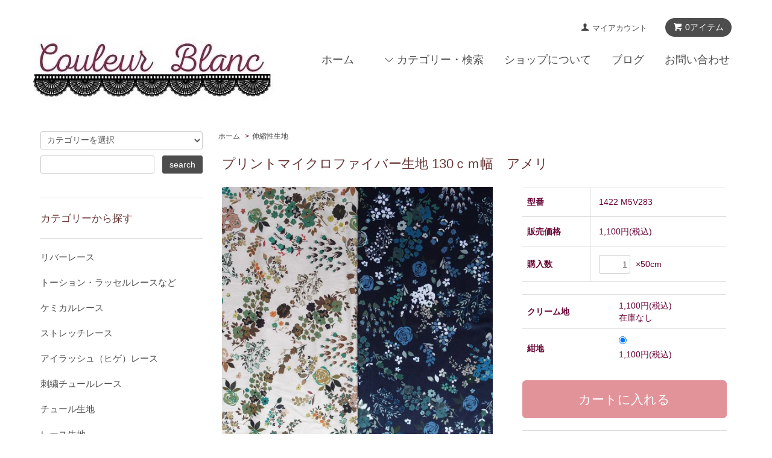

--- FILE ---
content_type: text/html; charset=EUC-JP
request_url: https://couleur-blanc.com/?pid=169347123
body_size: 9347
content:
<!DOCTYPE html PUBLIC "-//W3C//DTD XHTML 1.0 Transitional//EN" "http://www.w3.org/TR/xhtml1/DTD/xhtml1-transitional.dtd">
<html xmlns:og="http://ogp.me/ns#" xmlns:fb="http://www.facebook.com/2008/fbml" xmlns:mixi="http://mixi-platform.com/ns#" xmlns="http://www.w3.org/1999/xhtml" xml:lang="ja" lang="ja" dir="ltr">
<head>
<meta http-equiv="content-type" content="text/html; charset=euc-jp" />
<meta http-equiv="X-UA-Compatible" content="IE=edge,chrome=1" />
<title>プリントマイクロファイバー生地 130ｃｍ幅　アメリ - Couleur Blanc クルールブラン　手芸材料・レース・生地などの小売通販と卸販売</title>
<meta name="Keywords" content="マイクロファイバー生地,プリント生地,ダンスウェア,レオタード,パジャマ,インナー,メンズショーツ,オーダーメイド,通販,販売,小売り,卸" />
<meta name="Description" content="オーダーメイドのレオタードやインナーやパジャマなどにおすすめ。柔らかくとろみのある2ウェイのマイクロファイバー生地を使用。" />
<meta name="Author" content="クルール　ブラン" />
<meta name="Copyright" content="Copyright2009CouleurBlanc" />
<meta http-equiv="content-style-type" content="text/css" />
<meta http-equiv="content-script-type" content="text/javascript" />
<link rel="stylesheet" href="https://couleur-blanc.com/css/framework/colormekit.css" type="text/css" />
<link rel="stylesheet" href="https://couleur-blanc.com/css/framework/colormekit-responsive.css" type="text/css" />
<link rel="stylesheet" href="https://img13.shop-pro.jp/PA01070/100/css/14/index.css?cmsp_timestamp=20251107153246" type="text/css" />
<link rel="stylesheet" href="https://img13.shop-pro.jp/PA01070/100/css/14/product.css?cmsp_timestamp=20251107153246" type="text/css" />

<link rel="alternate" type="application/rss+xml" title="rss" href="https://couleur-blanc.com/?mode=rss" />
<link rel="alternate" media="handheld" type="text/html" href="https://couleur-blanc.com/?prid=169347123" />
<script type="text/javascript" src="//ajax.googleapis.com/ajax/libs/jquery/1.7.2/jquery.min.js" ></script>
<meta property="og:title" content="プリントマイクロファイバー生地 130ｃｍ幅　アメリ - Couleur Blanc クルールブラン　手芸材料・レース・生地などの小売通販と卸販売" />
<meta property="og:description" content="オーダーメイドのレオタードやインナーやパジャマなどにおすすめ。柔らかくとろみのある2ウェイのマイクロファイバー生地を使用。" />
<meta property="og:url" content="https://couleur-blanc.com?pid=169347123" />
<meta property="og:site_name" content="Couleur Blanc クルールブラン　手芸材料・レース・生地などの小売通販と卸販売" />
<meta property="og:image" content="https://img13.shop-pro.jp/PA01070/100/product/169347123.jpg?cmsp_timestamp=20220713151130"/>
<meta property="og:type" content="product" />
<meta property="product:price:amount" content="1100" />
<meta property="product:price:currency" content="JPY" />
<meta property="product:product_link" content="https://couleur-blanc.com?pid=169347123" />
<script>
  var Colorme = {"page":"product","shop":{"account_id":"PA01070100","title":"Couleur Blanc \u30af\u30eb\u30fc\u30eb\u30d6\u30e9\u30f3\u3000\u624b\u82b8\u6750\u6599\u30fb\u30ec\u30fc\u30b9\u30fb\u751f\u5730\u306a\u3069\u306e\u5c0f\u58f2\u901a\u8ca9\u3068\u5378\u8ca9\u58f2"},"basket":{"total_price":0,"items":[]},"customer":{"id":null},"inventory_control":"option","product":{"shop_uid":"PA01070100","id":169347123,"name":"\u30d7\u30ea\u30f3\u30c8\u30de\u30a4\u30af\u30ed\u30d5\u30a1\u30a4\u30d0\u30fc\u751f\u5730 130\uff43\uff4d\u5e45\u3000\u30a2\u30e1\u30ea","model_number":"1422 M5V283","stock_num":13,"sales_price":1000,"sales_price_including_tax":1100,"variants":[{"id":1,"option1_value":"\u30af\u30ea\u30fc\u30e0\u5730","option2_value":"","title":"\u30af\u30ea\u30fc\u30e0\u5730","model_number":"","stock_num":0,"option_price":1000,"option_price_including_tax":1100,"option_members_price":1000,"option_members_price_including_tax":1100},{"id":2,"option1_value":"\u7d3a\u5730","option2_value":"","title":"\u7d3a\u5730","model_number":"","stock_num":13,"option_price":1000,"option_price_including_tax":1100,"option_members_price":1000,"option_members_price_including_tax":1100}],"category":{"id_big":512113,"id_small":0},"groups":[],"members_price":1000,"members_price_including_tax":1100}};

  (function() {
    function insertScriptTags() {
      var scriptTagDetails = [];
      var entry = document.getElementsByTagName('script')[0];

      scriptTagDetails.forEach(function(tagDetail) {
        var script = document.createElement('script');

        script.type = 'text/javascript';
        script.src = tagDetail.src;
        script.async = true;

        if( tagDetail.integrity ) {
          script.integrity = tagDetail.integrity;
          script.setAttribute('crossorigin', 'anonymous');
        }

        entry.parentNode.insertBefore(script, entry);
      })
    }

    window.addEventListener('load', insertScriptTags, false);
  })();
</script>
<script async src="https://zen.one/analytics.js"></script>
</head>
<body>
<meta name="colorme-acc-payload" content="?st=1&pt=10029&ut=169347123&at=PA01070100&v=20260129075635&re=&cn=bbd84a6fb99d3df1d746ca1aec79de79" width="1" height="1" alt="" /><script>!function(){"use strict";Array.prototype.slice.call(document.getElementsByTagName("script")).filter((function(t){return t.src&&t.src.match(new RegExp("dist/acc-track.js$"))})).forEach((function(t){return document.body.removeChild(t)})),function t(c){var r=arguments.length>1&&void 0!==arguments[1]?arguments[1]:0;if(!(r>=c.length)){var e=document.createElement("script");e.onerror=function(){return t(c,r+1)},e.src="https://"+c[r]+"/dist/acc-track.js?rev=3",document.body.appendChild(e)}}(["acclog001.shop-pro.jp","acclog002.shop-pro.jp"])}();</script><script src="https://img.shop-pro.jp/tmpl_js/68/jquery.tile.js"></script>
<script src="https://img.shop-pro.jp/tmpl_js/68/jquery.skOuterClick.js"></script>
<script src="https://img.shop-pro.jp/tmpl_js/68/smoothscroll.js"></script>
<script type="text/javascript">
// viewport
var viewport = document.createElement('meta');
viewport.setAttribute('name', 'viewport');
viewport.setAttribute('content', 'width=device-width, initial-scale=1.0, maximum-scale=1.0');
document.getElementsByTagName('head')[0].appendChild(viewport);
$(function(){
  $(window).scroll(function () {
    if($(this).scrollTop() > 200) {
      $('#pagetop').fadeIn('fast');
    } else {
      $('#pagetop').fadeOut('fast');
    }
  });
});
</script>



<!--[if lt IE 9]>
<script type="text/javascript">
  $(function (){
    $('#wrapper').addClass('ie_wrapper');
  });
</script>
<![endif]-->
<div class="cart_in_modal__bg show_while_cart_in_connecting spinner" style="display: none;"></div>
<div id="wrapper">
  <div id="header-wrapper">
    <div class="container">
      <div id="header" class="row">
        <div class="header-headline-nav col-lg-12 col hidden-tablet hidden-phone">
          <div class="pull-right icon-white">
                          <form name="cart_view_with_async" method="POST" action="https://couleur-blanc.com/cart/proxy/basket?shop_id=PA01070100&shop_domain=couleur-blanc.com">
                <input type="hidden" name="reference_token" value="f4cc9be71f7a428ebfe497c096b1a045"><input type="hidden" name="shop_id" value="PA01070100"><input type="hidden" name="shop_domain" value="couleur-blanc.com">
              </form>
              <a href="javascript:void(0)" class="btn btn-01 btn-viewcart cart_view_with_async">
                <span class="icon icon-cart"><span class="cart_count">0</span>アイテム</span>
              </a>
                      </div>
          <div class="pull-right">
            <ul>
              <li>
                <a href="https://couleur-blanc.com/?mode=myaccount" class="icon icon-user">マイアカウント</a>
              </li>
                                        </ul>
          </div>
        </div>
        <div class="header-nav-phone hidden-desktop">
          <span class="nav-btn-phone"><img src="https://img.shop-pro.jp/tmpl_img/68/header_menu_btn.png" /></span>
          <div class="header-nav-lst-phone">
            <ul class="unstyled">
              <li>
                                  <form name="cart_view_with_async" method="POST" action="https://couleur-blanc.com/cart/proxy/basket?shop_id=PA01070100&shop_domain=couleur-blanc.com">
                    <input type="hidden" name="reference_token" value="f4cc9be71f7a428ebfe497c096b1a045"><input type="hidden" name="shop_id" value="PA01070100"><input type="hidden" name="shop_domain" value="couleur-blanc.com">
                  </form>
                  <a href="javascript:void(0)" class="cart_view_with_async">カートを見る</a>
                              </li>
              <li>
                <a href="https://couleur-blanc.com/?mode=myaccount">
                  マイアカウント
                </a>
              </li>
              <li>
                <a href="https://couleur-blanc.com/?mode=sk">ショップについて</a>
              </li>
              <li>
                <a href="https://echigolace.shop-pro.jp/customer/inquiries/new">お問い合わせ</a>
              </li>
            </ul>
          </div>
        </div>
        <div class="header-global-nav hidden-phone hidden-tablet">
          <ul class="right">
            <li><a href="./">ホーム</a></li>
            <li id="nav">
              <span class="icon icon-down">カテゴリー・検索</span>
              <ul>
                                  <li>
                    <a href="https://couleur-blanc.com/?mode=cate&cbid=1517843&csid=0&sort=n">リバーレース</a>
                  </li>
                                  <li>
                    <a href="https://couleur-blanc.com/?mode=cate&cbid=512111&csid=0&sort=n">トーション・ラッセルレースなど</a>
                  </li>
                                  <li>
                    <a href="https://couleur-blanc.com/?mode=cate&cbid=512116&csid=0&sort=n">ケミカルレース</a>
                  </li>
                                  <li>
                    <a href="https://couleur-blanc.com/?mode=cate&cbid=512112&csid=0&sort=n">ストレッチレース</a>
                  </li>
                                  <li>
                    <a href="https://couleur-blanc.com/?mode=cate&cbid=986566&csid=0&sort=n">アイラッシュ（ヒゲ）レース</a>
                  </li>
                                  <li>
                    <a href="https://couleur-blanc.com/?mode=cate&cbid=1738306&csid=0&sort=n">刺繍チュールレース</a>
                  </li>
                                  <li>
                    <a href="https://couleur-blanc.com/?mode=cate&cbid=2552409&csid=0&sort=n">チュール生地</a>
                  </li>
                                  <li>
                    <a href="https://couleur-blanc.com/?mode=cate&cbid=1993976&csid=0&sort=n">レース生地</a>
                  </li>
                                  <li>
                    <a href="https://couleur-blanc.com/?mode=cate&cbid=512110&csid=0&sort=n">リバーレース生地</a>
                  </li>
                                  <li>
                    <a href="https://couleur-blanc.com/?mode=cate&cbid=512134&csid=0&sort=n">シルク・綿などの生地</a>
                  </li>
                                  <li>
                    <a href="https://couleur-blanc.com/?mode=cate&cbid=512113&csid=0&sort=n">伸縮性生地</a>
                  </li>
                                  <li>
                    <a href="https://couleur-blanc.com/?mode=cate&cbid=512133&csid=0&sort=n">モチーフ</a>
                  </li>
                                  <li>
                    <a href="https://couleur-blanc.com/?mode=cate&cbid=512117&csid=0&sort=n">リボン・トリム</a>
                  </li>
                                  <li>
                    <a href="https://couleur-blanc.com/?mode=cate&cbid=1701019&csid=0&sort=n">ボタン・チャーム</a>
                  </li>
                                  <li>
                    <a href="https://couleur-blanc.com/?mode=cate&cbid=2731519&csid=0&sort=n">副資材</a>
                  </li>
                                              </ul>
            </li>
            <li>
              <a href="https://couleur-blanc.com/?mode=sk">ショップについて</a>
            </li>
                          <li>
                <a href="http://ownerblog.couleur-blanc.com/">ブログ</a>
              </li>
                        <li>
              <a href="https://echigolace.shop-pro.jp/customer/inquiries/new">お問い合わせ</a>
            </li>
          </ul>
        </div>
        <div class="header-logo">
                      <p><a href="./"><img src="https://img13.shop-pro.jp/PA01070/100/PA01070100.jpg?cmsp_timestamp=20260114161047" alt="Couleur Blanc クルールブラン　手芸材料・レース・生地などの小売通販と卸販売" /></a></p>
                  </div>
              </div>
    </div>
  </div>

  
  <div id="container" class="container">
    <div class="row">
      <div class="main-section col-lg-9 col-sm-12 col pull-right">
        
<div class="topicpath-nav small-12 large-12 columns">
  <ul class="unstyled">
    <li><a href="./">ホーム</a></li>
          <li>&nbsp;&gt;&nbsp;<a href="?mode=cate&cbid=512113&csid=0&sort=n">伸縮性生地</a></li>
          </ul>
  </div>


<div class="container-section">
      <form name="product_form" method="post" action="https://couleur-blanc.com/cart/proxy/basket/items/add">
      <div class="col-md-12 col-lg-12 col">
        <h2 class="ttl-h2">プリントマイクロファイバー生地 130ｃｍ幅　アメリ</h2>
      </div>
      
      <div class="container-section product-image col-md-12 col-lg-7 col">
        <div class="product-image-main">
                      <img src="https://img13.shop-pro.jp/PA01070/100/product/169347123.jpg?cmsp_timestamp=20220713151130" class="mainImage" />
                  </div>
                  <div class="product-image-thumb grid_row">
            <ul>
                              <li class="col-lg-3 col">
                  <img src="https://img13.shop-pro.jp/PA01070/100/product/169347123.jpg?cmsp_timestamp=20220713151130" class="thumb" />
                </li>
                                                            <li class="col-lg-3 col">
                  <img src="https://img13.shop-pro.jp/PA01070/100/product/169347123_o1.jpg?cmsp_timestamp=20220713151130" class="thumb" />
                </li>
                                                              <li class="col-lg-3 col">
                  <img src="https://img13.shop-pro.jp/PA01070/100/product/169347123_o2.jpg?cmsp_timestamp=20220713151130" class="thumb" />
                </li>
                                                              <li class="col-lg-3 col">
                  <img src="https://img13.shop-pro.jp/PA01070/100/product/169347123_o3.jpg?cmsp_timestamp=20220713151130" class="thumb" />
                </li>
                                                                                                                                                                                                                                                                                                                                                                                                                                                                                                                                                                                                                                                                                                                                                                                                                                                                                                                                                                                                                                                                                                                                                                                                                                                                                                                                                                                                                                                                              </ul>
          </div>
              </div>
      

      <div class="product_info_block col-md-12 col-lg-5 col">
        
        <div class="product-spec-block">
          <table class="product-spec-table none_border_table table">
                          <tr>
                <th>型番</th>
                <td>1422 M5V283</td>
              </tr>
                                                                          <tr>
                <th>販売価格</th>
                <td>
                                    <div class="product_sales">1,100円(税込)</div>
                                                    </td>
              </tr>
                                      <tbody id="prd_opt_select">
                                  <tr class="product-order-form">
                    <th>色</th>
                    <td>
                      <select name="option1">
                        <option label="クリーム地" value="80359361,0">クリーム地</option>
<option label="紺地" value="80359361,1">紺地</option>

                      </select>
                    </td>
                  </tr>
                              </tbody>
                                                  <tr class="product-order-form">
                <th>購入数</th>
                <td>
                                      <input type="text" name="product_num" value="1" class="product-init-num" />
                    <ul class="product-init">
                      <li><a href="javascript:f_change_num2(document.product_form.product_num,'1',1,13);"></a></li>
                      <li><a href="javascript:f_change_num2(document.product_form.product_num,'0',1,13);"></a></li>
                    </ul>
                    <div class="product-unit">×50cm</div>
                                  </td>
              </tr>
                      </table>
                      <div id="prd_opt_table" class="product-option-table table">
              <table id="option_tbl"><tr class="stock_head"></tr><tr><th class="cell_1">クリーム地</th><td class="cell_2"><span class="table_price">1,100円(税込)</span><br /><span class="stock_zero">在庫なし</span></td></tr><tr><th class="cell_1">紺地</th><td class="cell_2"><div><input type="radio" name="option" value="80359361,1,,0" checked="checked" id="1-1" /></div><label for=1-1 style="display:block;"><span class="table_price">1,100円(税込)</span><br /></label></td></tr></table>
            </div>
                    
                                  <input class="btn btn-02 btn-xlg btn-block cart_in_async" type="submit" value="カートに入れる" />
                                    <div class="stock_error"></div>
          
                    <div class="cart_in_modal cart_modal__close" style="display: none;">
            <div class="cart_in_modal__outline not_bubbling">
              <label class="cart_modal__close cart_in_modal__close-icon">
              </label>
              <p class="cart_in_modal__heading">
                こちらの商品が<br class="sp-br">カートに入りました
              </p>
              <div class="cart_in_modal__detail">
                                <div class="cart_in_modal__image-wrap">
                  <img src="https://img13.shop-pro.jp/PA01070/100/product/169347123.jpg?cmsp_timestamp=20220713151130" alt="" class="cart_in_modal__image" />
                </div>
                                <p class="cart_in_modal__name">
                  プリントマイクロファイバー生地 130ｃｍ幅　アメリ
                </p>
              </div>
              <div class="cart_in_modal__button-wrap">
                <button class="cart_view_with_async cart_in_modal__button cart_in_modal__button--solid">かごの中身を見る</button>
                <p class="cart_modal__close cart_in_modal__text-link">ショッピングを続ける</p>
              </div>
            </div>
          </div>
          <div class="cart_in_error_modal cart_in_error__close" style="display: none;">
            <div class="cart_in_modal__outline not_bubbling">
              <label class="cart_in_error__close cart_in_modal__close-icon">
              </label>
              <p class="cart_in_error_message cart_in_error_modal__heading"></p>
              <div class="cart_in_modal__button-wrap">
                <button class="cart_in_error__close cart_in_modal__button cart_in_modal__button--solid">ショッピングを続ける</button>
              </div>
            </div>
          </div>
          
          
          <div class="product-exp container-section clearfix">
            素材:ポリエステル88％　スパンデックス12％<br />
色：クリーム地　紺地<br />
<br />
国内プリントの2wayのマイクロファイバー生地。<br />
伸ばしても柄が薄くなりにくく、とても柔らかくとろみのある生地です。<br />
小さめの草花の柄で、バラがアクセントに！アンティークな雰囲気もあります。<br />
クリーム地の方は、イエロー系ではなく、ベージュ系薄い色になります。<br />
<br />
販売は50cm単位。<br />
<br />
5ｍ以上でご注文をご希望の方は、およそ100種類の中からプリント柄をお選びいただけますので、お気軽にご相談くださいませ。
          </div>
          
        </div>
        <div class="product-info-lst container-section">
                    <ul class="unstyled">
                          <li><a href="javascript:gf_OpenNewWindow('?mode=opt&pid=169347123','option','width=600:height=500');">タイプ別価格詳細</a></li>
                        <li><a href="https://couleur-blanc.com/?mode=sk#sk_info">特定商取引法に基づく表記（返品等）</a></li>
            <li><a href="mailto:?subject=%E3%80%90Couleur%20Blanc%20%E3%82%AF%E3%83%AB%E3%83%BC%E3%83%AB%E3%83%96%E3%83%A9%E3%83%B3%E3%80%80%E6%89%8B%E8%8A%B8%E6%9D%90%E6%96%99%E3%83%BB%E3%83%AC%E3%83%BC%E3%82%B9%E3%83%BB%E7%94%9F%E5%9C%B0%E3%81%AA%E3%81%A9%E3%81%AE%E5%B0%8F%E5%A3%B2%E9%80%9A%E8%B2%A9%E3%81%A8%E5%8D%B8%E8%B2%A9%E5%A3%B2%E3%80%91%E3%81%AE%E3%80%8C%E3%83%97%E3%83%AA%E3%83%B3%E3%83%88%E3%83%9E%E3%82%A4%E3%82%AF%E3%83%AD%E3%83%95%E3%82%A1%E3%82%A4%E3%83%90%E3%83%BC%E7%94%9F%E5%9C%B0%20130%EF%BD%83%EF%BD%8D%E5%B9%85%E3%80%80%E3%82%A2%E3%83%A1%E3%83%AA%E3%80%8D%E3%81%8C%E3%81%8A%E3%81%99%E3%81%99%E3%82%81%E3%81%A7%E3%81%99%EF%BC%81&body=%0D%0A%0D%0A%E2%96%A0%E5%95%86%E5%93%81%E3%80%8C%E3%83%97%E3%83%AA%E3%83%B3%E3%83%88%E3%83%9E%E3%82%A4%E3%82%AF%E3%83%AD%E3%83%95%E3%82%A1%E3%82%A4%E3%83%90%E3%83%BC%E7%94%9F%E5%9C%B0%20130%EF%BD%83%EF%BD%8D%E5%B9%85%E3%80%80%E3%82%A2%E3%83%A1%E3%83%AA%E3%80%8D%E3%81%AEURL%0D%0Ahttps%3A%2F%2Fcouleur-blanc.com%2F%3Fpid%3D169347123%0D%0A%0D%0A%E2%96%A0%E3%82%B7%E3%83%A7%E3%83%83%E3%83%97%E3%81%AEURL%0Ahttps%3A%2F%2Fcouleur-blanc.com%2F">この商品を友達に教える</a></li>
            <li><a href="https://echigolace.shop-pro.jp/customer/products/169347123/inquiries/new">この商品について問い合わせる</a></li>
            <li><a href="https://couleur-blanc.com/?mode=cate&cbid=512113&csid=0&sort=n">買い物を続ける</a></li>
          </ul>
          
          <ul class="social-share unstyled">
            <li>
              
              <a href="https://twitter.com/share" class="twitter-share-button" data-url="https://couleur-blanc.com/?pid=169347123" data-text="" data-lang="ja" >ツイート</a>
<script charset="utf-8">!function(d,s,id){var js,fjs=d.getElementsByTagName(s)[0],p=/^http:/.test(d.location)?'http':'https';if(!d.getElementById(id)){js=d.createElement(s);js.id=id;js.src=p+'://platform.twitter.com/widgets.js';fjs.parentNode.insertBefore(js,fjs);}}(document, 'script', 'twitter-wjs');</script>
              <div class="line-it-button" data-lang="ja" data-type="share-a" data-ver="3"
                         data-color="default" data-size="small" data-count="false" style="display: none;"></div>
                       <script src="https://www.line-website.com/social-plugins/js/thirdparty/loader.min.js" async="async" defer="defer"></script>
            </li>
                        <li></li>
          </ul>
          
        </div>
      </div>

      
      <input type="hidden" name="user_hash" value="82da193a303fbfce933ba9e287aafe4e"><input type="hidden" name="members_hash" value="82da193a303fbfce933ba9e287aafe4e"><input type="hidden" name="shop_id" value="PA01070100"><input type="hidden" name="product_id" value="169347123"><input type="hidden" name="members_id" value=""><input type="hidden" name="back_url" value="https://couleur-blanc.com/?pid=169347123"><input type="hidden" name="is_async_cart_in" value="1"><input type="hidden" name="reference_token" value="f4cc9be71f7a428ebfe497c096b1a045"><input type="hidden" name="shop_domain" value="couleur-blanc.com">
    </form>
  </div>
  <div class="prd-opt-src">
    <table>
      <tbody class="prd_opt_select">
                  <tr class="product-order-form">
            <th>色</th>
            <td>
              <select name="option1">
                <option label="クリーム地" value="80359361,0">クリーム地</option>
<option label="紺地" value="80359361,1">紺地</option>

              </select>
            </td>
          </tr>
              </tbody>
    </table>
    <div class="prd_opt_table table">
      <table id="option_tbl"><tr class="stock_head"></tr><tr><th class="cell_1">クリーム地</th><td class="cell_2"><span class="table_price">1,100円(税込)</span><br /><span class="stock_zero">在庫なし</span></td></tr><tr><th class="cell_1">紺地</th><td class="cell_2"><div><input type="radio" name="option" value="80359361,1,,0" checked="checked" id="1-1" /></div><label for=1-1 style="display:block;"><span class="table_price">1,100円(税込)</span><br /></label></td></tr></table>
    </div>
  </div>



<script type="text/javascript">
  function prd_img_size() {
    var thumb_size = $('.product-image-thumb li').width();
    $('.product-image-thumb img').css('maxHeight', thumb_size + 'px');
    $('.product-image-thumb li').css('height', thumb_size + 'px');
    var main_size = $('.product-image-main').width();
    $('.product-image-main img').css('maxHeight', main_size + 'px');
    $('.product-image-main').css('height', main_size + 'px');
  }
  function window_size_switch_func() {
  var is_smartphone = $(window).width() <= 980;
    if (is_smartphone) {
      $('#prd_opt_table').empty();
      if($('#prd_opt_select > *').size() == 0) {
        $('#prd_opt_select').append($('.prd_opt_select').html());
      }
    } else {
      $('#prd_opt_table').html($('.prd_opt_table').html());
      $('#prd_opt_select').empty();
    }
  }
  $(function () {

    window_size_switch_func();

    prd_img_size();
    $('.product-init-num').change(function(){
      var txt  = $(this).val();
      var han = txt.replace(/[Ａ-Ｚａ-ｚ０-９]/g,function(s){return String.fromCharCode(s.charCodeAt(0)-0xFEE0)});
      $(this).val(han);
    });
    $(window).resize(function (){
      prd_img_size();
      window_size_switch_func();
    });

    $('img.thumb').click(function(){

      $(this).parent().siblings().children().removeClass('thumb-active');

      var selectedSrc = $(this).attr('src');
      $('img.mainImage').stop().fadeOut(300,
        function(){
          $('img.mainImage').attr('src', selectedSrc);
          $('img.mainImage').fadeIn(300);
        }
      );

      $(this).addClass('thumb-active');

    });
  });
</script>      </div>
      <div class="col-lg-3 col-sm-12 col">
        <h2 class="ttl-h2 hidden">商品を探す</h2>
                <div class="side-section">
          <form action="https://couleur-blanc.com/" method="GET">
            <input type="hidden" name="mode" value="srh" /><input type="hidden" name="sort" value="n" />
            <select name="cid" class="search-select">
              <option value="">カテゴリーを選択</option>
              <option value="1517843,0">リバーレース</option><option value="512111,0">トーション・ラッセルレースなど</option><option value="512116,0">ケミカルレース</option><option value="512112,0">ストレッチレース</option><option value="986566,0">アイラッシュ（ヒゲ）レース</option><option value="1738306,0">刺繍チュールレース</option><option value="2552409,0">チュール生地</option><option value="1993976,0">レース生地</option><option value="512110,0">リバーレース生地</option><option value="512134,0">シルク・綿などの生地</option><option value="512113,0">伸縮性生地</option><option value="512133,0">モチーフ</option><option value="512117,0">リボン・トリム</option><option value="1701019,0">ボタン・チャーム</option><option value="2731519,0">副資材</option>            </select>
            <div class="row">
              <input type="text" name="keyword" class="search-box" />
              <input type="submit" class="btn btn-01 search-btn" value="search" />
            </div>
          </form>
        </div>
                              <div class="side-section">
              <h3 class="ttl-h3">カテゴリーから探す</h3>
              <ul class="unstyled side-section-lst">
                    <li>
            <a href="https://couleur-blanc.com/?mode=cate&cbid=1517843&csid=0&sort=n">
                            <span class="side-category-name">
                リバーレース
              </span>
            </a>
          </li>
                                      <li>
            <a href="https://couleur-blanc.com/?mode=cate&cbid=512111&csid=0&sort=n">
                            <span class="side-category-name">
                トーション・ラッセルレースなど
              </span>
            </a>
          </li>
                                      <li>
            <a href="https://couleur-blanc.com/?mode=cate&cbid=512116&csid=0&sort=n">
                            <span class="side-category-name">
                ケミカルレース
              </span>
            </a>
          </li>
                                      <li>
            <a href="https://couleur-blanc.com/?mode=cate&cbid=512112&csid=0&sort=n">
                            <span class="side-category-name">
                ストレッチレース
              </span>
            </a>
          </li>
                                      <li>
            <a href="https://couleur-blanc.com/?mode=cate&cbid=986566&csid=0&sort=n">
                            <span class="side-category-name">
                アイラッシュ（ヒゲ）レース
              </span>
            </a>
          </li>
                                      <li>
            <a href="https://couleur-blanc.com/?mode=cate&cbid=1738306&csid=0&sort=n">
                            <span class="side-category-name">
                刺繍チュールレース
              </span>
            </a>
          </li>
                                      <li>
            <a href="https://couleur-blanc.com/?mode=cate&cbid=2552409&csid=0&sort=n">
                            <span class="side-category-name">
                チュール生地
              </span>
            </a>
          </li>
                                      <li>
            <a href="https://couleur-blanc.com/?mode=cate&cbid=1993976&csid=0&sort=n">
                            <span class="side-category-name">
                レース生地
              </span>
            </a>
          </li>
                                      <li>
            <a href="https://couleur-blanc.com/?mode=cate&cbid=512110&csid=0&sort=n">
                            <span class="side-category-name">
                リバーレース生地
              </span>
            </a>
          </li>
                                      <li>
            <a href="https://couleur-blanc.com/?mode=cate&cbid=512134&csid=0&sort=n">
                            <span class="side-category-name">
                シルク・綿などの生地
              </span>
            </a>
          </li>
                                      <li>
            <a href="https://couleur-blanc.com/?mode=cate&cbid=512113&csid=0&sort=n">
                            <span class="side-category-name">
                伸縮性生地
              </span>
            </a>
          </li>
                                      <li>
            <a href="https://couleur-blanc.com/?mode=cate&cbid=512133&csid=0&sort=n">
                            <span class="side-category-name">
                モチーフ
              </span>
            </a>
          </li>
                                      <li>
            <a href="https://couleur-blanc.com/?mode=cate&cbid=512117&csid=0&sort=n">
                            <span class="side-category-name">
                リボン・トリム
              </span>
            </a>
          </li>
                                      <li>
            <a href="https://couleur-blanc.com/?mode=cate&cbid=1701019&csid=0&sort=n">
                            <span class="side-category-name">
                ボタン・チャーム
              </span>
            </a>
          </li>
                                      <li>
            <a href="https://couleur-blanc.com/?mode=cate&cbid=2731519&csid=0&sort=n">
                            <span class="side-category-name">
                副資材
              </span>
            </a>
          </li>
                        </ul>
            </div>

                                          <!--
        <div class="side_section">
          <h3 class="ttl-h3">これ以降の商品ジャンルはテンプレを編集する<span class="menu-btn-phone icon icon-down"></span></h3>
          <ul class="unstyled">
            <li>
              <a href="#">999円以下</a>
            </li>
            <li>
              <a href="#">1,000円～2,999円</a>
            </li>
            <li>
              <a href="#">3,000円～4,999円</a>
            </li>
            <li>
              <a href="#">5,000円～9,999円</a>
            </li>
            <li>
              <a href="#">10,000円以上</a>
            </li>
          </ul>
        </div>
        -->
                      </div>
    </div>
  </div>
	
  <div id="pagetop" class="btn btn-01">
    <a href="#header"><img src="https://img.shop-pro.jp/tmpl_img/68/icon_pagetop.png" /></a>
  </div>
      <script src="https://img.shop-pro.jp/tmpl_js/68/jquery.wookmark.min.js"></script>
    <script>
    $(window).load(function () {
      $('#notice-wrapper .wookmark-item').wookmark({
        container: $('.wookmark-wrapper'),
        autoResize: true,
        align: 'left'
      });
    });
    </script>
   
    <div class="footer-wrapper">
    <div class="container">
      <div class="row">
                <div class="footer-lst col-sm-12 col-lg-3 col">
          <ul class="unstyled">
            <li class="col-sm-6">
              <a href="./">ショップホーム</a>
            </li>
            <li class="col-sm-6">
              <a href="https://echigolace.shop-pro.jp/customer/inquiries/new">お問い合わせ</a>
            </li>
            <li class="col-sm-6">
              <a href="https://couleur-blanc.com/?mode=sk#payment">お支払い方法について</a>
            </li>
            <li class="col-sm-6">
              <a href="https://couleur-blanc.com/?mode=sk#delivery">配送方法・送料について</a>
            </li>
                          <li class="col-sm-6">
                <a href="https://echigolace.shop-pro.jp/customer/newsletter/subscriptions/new">メルマガ登録・解除</a>
              </li>
                                                      <li class="col-sm-6">
                  <a href="https://couleur-blanc.com/?mode=f2">＊商品へのこだわり</a>
                </li>
                              <li class="col-sm-6">
                  <a href="https://couleur-blanc.com/?mode=f3">＊幅や色について</a>
                </li>
                              <li class="col-sm-6">
                  <a href="https://couleur-blanc.com/?mode=f4">＊染色について</a>
                </li>
                              <li class="col-sm-6">
                  <a href="https://couleur-blanc.com/?mode=f6">卸対応</a>
                </li>
                                                    <li class="col-sm-6">
                <a href="http://ownerblog.couleur-blanc.com/">ショップブログ</a>
              </li>
                        <li class="col-sm-6">
              <a href="https://couleur-blanc.com/?mode=sk">特定商取引法に基づく表記</a>
            </li>
            <li class="col-sm-6 hidden-desktop hidden-tablet">
              <a href="https://couleur-blanc.com/?mode=myaccount">マイアカウント</a>
            </li>
                        <li class="col-sm-6 hidden-desktop hidden-tablet">
                              <form name="cart_view_with_async" method="POST" action="https://couleur-blanc.com/cart/proxy/basket?shop_id=PA01070100&shop_domain=couleur-blanc.com">
                  <input type="hidden" name="reference_token" value="f4cc9be71f7a428ebfe497c096b1a045"><input type="hidden" name="shop_id" value="PA01070100"><input type="hidden" name="shop_domain" value="couleur-blanc.com">
                </form>
                <a href="javascript:void(0)" class="cart_view_with_async">カートを見る</a>
                          </li>
            <li class="col-sm-6 hidden-desktop hidden-tablet">
              <a href="https://couleur-blanc.com/?mode=privacy">プライバシーポリシー</a>
            </li>
          </ul>
        </div>
        <div class="footer-lst col-sm-6 col-lg-3 col hidden-phone">
          <ul class="unstyled">
            <li>
              <a href="https://couleur-blanc.com/?mode=myaccount">マイアカウント</a>
            </li>
                        <li>
                              <form name="cart_view_with_async" method="POST" action="https://couleur-blanc.com/cart/proxy/basket?shop_id=PA01070100&shop_domain=couleur-blanc.com">
                  <input type="hidden" name="reference_token" value="f4cc9be71f7a428ebfe497c096b1a045"><input type="hidden" name="shop_id" value="PA01070100"><input type="hidden" name="shop_domain" value="couleur-blanc.com">
                </form>
                <a href="javascript:void(0)" class="cart_view_with_async">カートを見る</a>
                          </li>
            <li>
              <a href="https://couleur-blanc.com/?mode=privacy">プライバシーポリシー</a>
            </li>
            <li>
              <a href="https://couleur-blanc.com/?mode=rss">RSS</a>&nbsp;/&nbsp;<a href="https://couleur-blanc.com/?mode=atom">ATOM</a>
            </li>
          </ul>
        </div>
              </div>
    </div>
  </div>
  <div class="container">

		

    <address class="copyright text-center footer_section">
      Copyright(C) 2009-2024Couleur Blanc All Rights Reserved
このホームページに記載されている記事・写真・図表などの無断複製、無断転載を禁じます。
      <span class="powered">
        <a href="https://shop-pro.jp" target="_blank">Powered by<img src="https://img.shop-pro.jp/tmpl_img/68/powered.png" alt="カラーミーショップ" /></a>
      </span>
    </address>
  </div>
</div>

<script>
  $(document).ready(function () {
    $('#nav .icon').click(function () {
      $(this).next().slideToggle('fast');
    });
    $('#nav .icon').skOuterClick(function () {
        $(this).next().fadeOut('fast');
    });
    $('.nav-btn-phone').click(function(){
      if ($('.header-nav-lst-phone').css('display') == 'none') {
          $('.header-nav-lst-phone').slideDown('3000');
      } else {
          $('.header-nav-lst-phone').slideUp('3000');
      }
    });
  });
</script><script type="text/javascript" src="https://couleur-blanc.com/js/cart.js" ></script>
<script type="text/javascript" src="https://couleur-blanc.com/js/async_cart_in.js" ></script>
<script type="text/javascript" src="https://couleur-blanc.com/js/product_stock.js" ></script>
<script type="text/javascript" src="https://couleur-blanc.com/js/js.cookie.js" ></script>
<script type="text/javascript" src="https://couleur-blanc.com/js/favorite_button.js" ></script>
</body></html>